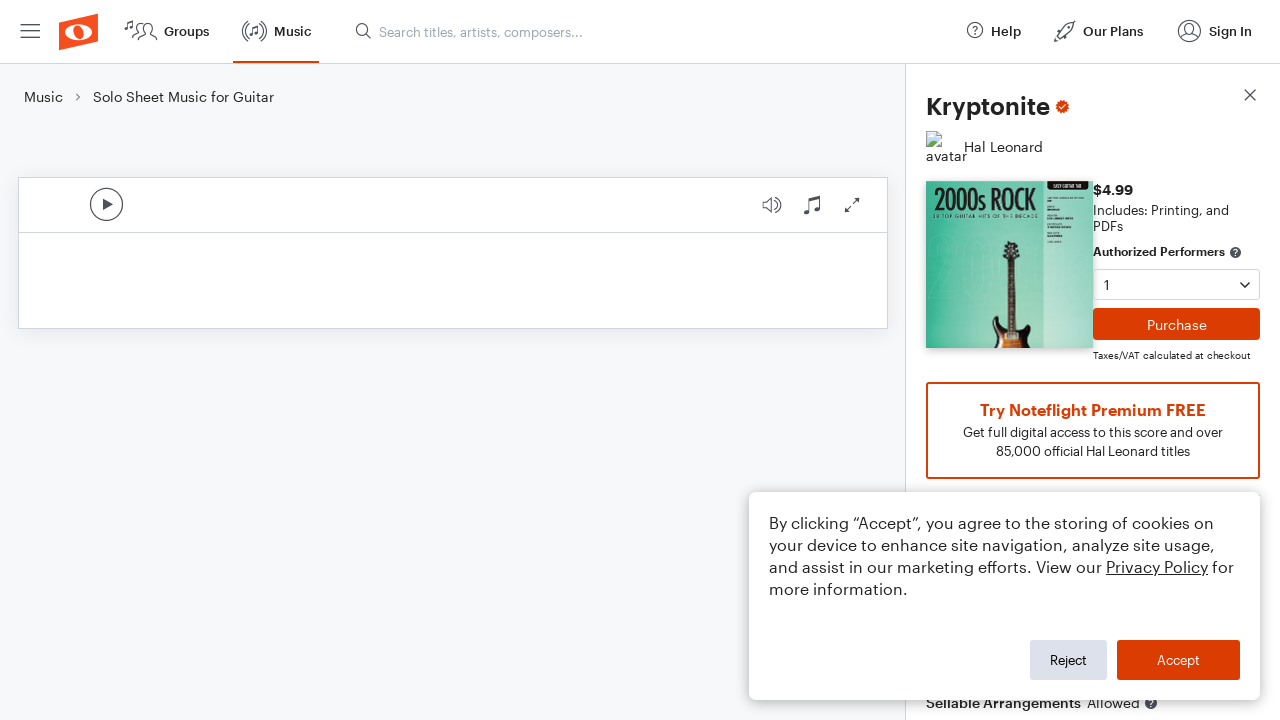

--- FILE ---
content_type: text/html; charset=utf-8
request_url: https://www.noteflight.com/pub_embed/aa0a7862f83feddc34a298985f4ef559?token=eyJhbGciOiJIUzI1NiJ9.eyJkYXRhIjp7InB1Ymxpc2hlZF9zY29yZV9pZCI6ImFhMGE3ODYyZjgzZmVkZGMzNGEyOTg5ODVmNGVmNTU5IiwicHJldmlldyI6dHJ1ZSwicGVyc29uYWxpemF0aW9uIjpudWxsLCJkaXNhYmxlUHJpbnRpbmciOnRydWV9LCJleHAiOjE3NjkwOTcxNDl9.kTPs3zDrgz17oRZxy08enl3ap6c1TEqQ75esueKSzBg
body_size: 2679
content:
<!DOCTYPE html>
<html lang="en" xml:lang="en" xmlns="http://www.w3.org/1999/xhtml">
  <head>
    <meta content="text/html;charset=UTF-8" http-equiv="content-type" />
    <meta http-equiv="X-UA-Compatible" content="requiresActiveX=true" />

      <meta name="robots" content="noindex,nofollow" />

    <title>
      Noteflight - Online Music Notation Software
    </title>
    <script language="javascript">
      var appConfigJsonB64 = "[base64]/[base64]"
    </script>
    <script src="https://production-assets.noteflight.com/speedyg/speedyg-12edfd5d5315b0d44538.js"></script>
  </head>
  <body id="appBody">
  <div id="mainPage">
    <div id="embedContainer">
      <iframe id="embedIframe" class="fullSize" allow="autoplay; fullscreen"></iframe>
    </div>
    <div id="svgContainer">
      <div id="svgContainerHeader" class="svgContainerHeader" role="navigation" aria-label="svgContainerHeade">
        <div class="svgContainerHeaderInner" role="toolbar" aria-orientation="horizontal">
          <div class="headerPaletteLeft">
            <button
              id="playButton"
              class="unstyled paletteButton playCircle"
              aria-label="Play">
            </button>
          </div>
          <div class="headerPaletteRight">
            <button
              id="playbackButton"
              class="unstyled paletteButton playback"
              aria-label="Playback">
            </button>
            <button
              id="scoreButton"
              class="unstyled paletteButton notes"
              aria-label="Score">
            </button>
            <div id="printButtonContainer" class="hidden">
              <button
                id="printButton"
                class="unstyled paletteButton printSimple"
                aria-label="Print PDF Sample"
                aria-disabled="true">
              </button>
            </div>
            <button
              id="fullScreenButton"
              class="unstyled paletteButton"
              aria-label="Full Screen">
            </button>
          </div>
        </div>
      </div>
      <div id="pagesContainer" class="pagesContainer" role="main">
        <div id="pageTurnerBack" class="performUI performPageTurner back"></div>
        <div id="pageTurnerForward" class="performUI performPageTurner forward"></div>
      </div>
      <div id="spinner" class="hidden">
        <div id="spinner" class="overlay">
          <div class="spinnerContainer">
            <div class="spinner">
            </div>
            <div id="overlayCaption" class="overlayCaption"></div>
          </div>
        </div>
      </div>
    </div>
  </div>
</body>

</html>
